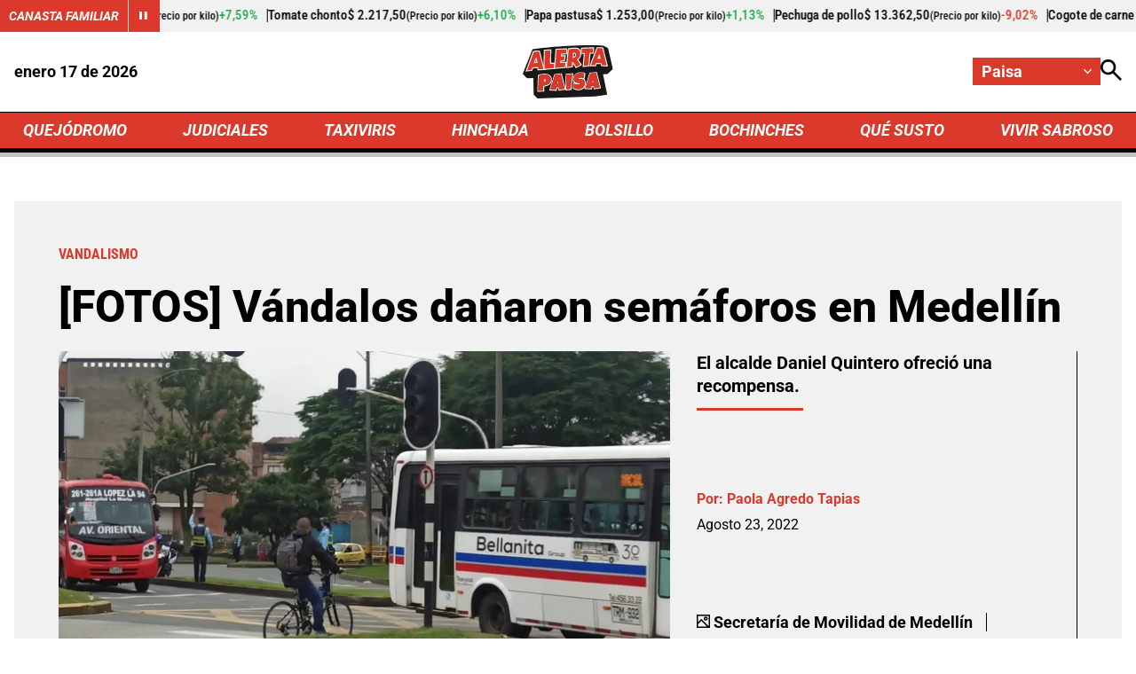

--- FILE ---
content_type: text/html; charset=utf-8
request_url: https://www.google.com/recaptcha/api2/aframe
body_size: 268
content:
<!DOCTYPE HTML><html><head><meta http-equiv="content-type" content="text/html; charset=UTF-8"></head><body><script nonce="BAd2qZ43hfZq2SAhUe0-Vg">/** Anti-fraud and anti-abuse applications only. See google.com/recaptcha */ try{var clients={'sodar':'https://pagead2.googlesyndication.com/pagead/sodar?'};window.addEventListener("message",function(a){try{if(a.source===window.parent){var b=JSON.parse(a.data);var c=clients[b['id']];if(c){var d=document.createElement('img');d.src=c+b['params']+'&rc='+(localStorage.getItem("rc::a")?sessionStorage.getItem("rc::b"):"");window.document.body.appendChild(d);sessionStorage.setItem("rc::e",parseInt(sessionStorage.getItem("rc::e")||0)+1);localStorage.setItem("rc::h",'1768673566955');}}}catch(b){}});window.parent.postMessage("_grecaptcha_ready", "*");}catch(b){}</script></body></html>